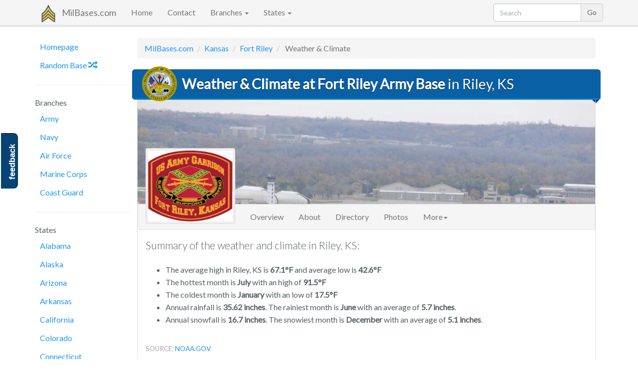

--- FILE ---
content_type: text/html; charset=UTF-8
request_url: https://www.milbases.com/kansas/fort-riley-army-base/weather
body_size: 7461
content:
<!DOCTYPE html>
<html lang="en">
<head>
            <meta charset="utf-8">
<meta http-equiv="X-UA-Compatible" content="IE=edge">
<meta name="viewport" content="width=device-width, initial-scale=1">

<meta name=Keywords content="U.S. Military Bases, Army, Navy, Air Force, Marines"/>
	<title>Weather &amp; Climate at Fort Riley Army Base | MilBases.com</title>
	<meta name=Description content="Weather and climate at Fort Riley Army Base in Riley, KS."/>
	
<!-- Stylesheets -->
<link rel="stylesheet" href="/css/app.css?id=39f3f4ad3498b2f951af">

<!-- HTML5 shim and Respond.js for IE8 support of HTML5 elements and media queries -->
<!--[if lt IE 9]>
<script src="//cdnjs.cloudflare.com/ajax/libs/html5shiv/3.7.3/html5shiv.min.js"></script>
<script src="//cdnjs.cloudflare.com/ajax/libs/respond.js/1.4.2/respond.min.js"></script>
<![endif]-->

<!-- Favicon -->
<link rel="apple-touch-icon" sizes="180x180" href="/apple-touch-icon.png">
<link rel="icon" type="image/png" sizes="32x32" href="/favicon-32x32.png">
<link rel="icon" type="image/png" sizes="16x16" href="/favicon-16x16.png">
<link rel="manifest" href="/manifest.json">
<link rel="mask-icon" href="/safari-pinned-tab.svg" color="#467d3d">
<meta name="theme-color" content="#467d3d">

<!-- Global JS Options -->
<script>
  window.App = {"csrfToken":"izzv22zDWht5KcrC9anNIjycBSGtBopff6VBOsig","stripeKey":"","user":null}</script>

<!-- Auto Ads -->
<!-- <script async src="//pagead2.googlesyndication.com/pagead/js/adsbygoogle.js"></script>
<script>
     (adsbygoogle = window.adsbygoogle || []).push({
          google_ad_client: 'ca-pub-058'+'304'+'7'+'84301'+'286'+'6',
          enable_page_level_ads: true
     });
</script> -->    </head>
<body>

            <!-- Fixed navbar -->
<nav class="navbar navbar-default navbar-static-top" role="navigation" id="top">
  <div class="container">
    <div class="navbar-header">
      <button type="button" class="navbar-toggle collapsed" data-toggle="collapse" data-target="#navbar" aria-expanded="false" aria-controls="navbar">
        <span class="sr-only">Toggle navigation</span>
        <span class="icon-bar"></span>
        <span class="icon-bar"></span>
        <span class="icon-bar"></span>
      </button>
      <a class="navbar-brand" href="/">
        <img src="/img/logo.png" width="26" alt="logo" title="The Ultimate U.S. Military Base Resource" id="logo" />
        MilBases.com
      </a>
    </div>
    <div id="navbar" class="collapse navbar-collapse">
      <ul class="nav navbar-nav">
        <li class=""><a href="/">Home</a></li>
        <li class=""><a href="https://www.milbases.com/contact">Contact</a></li>
        <li class="dropdown">
          <a href="#" class="dropdown-toggle" data-toggle="dropdown" role="button" aria-haspopup="true" aria-expanded="false">Branches <span class="caret"></span></a>
          <ul class="dropdown-menu">
                          <li><a href="https://www.milbases.com/army" title="List of Army bases by state">Army</a></li>
                          <li><a href="https://www.milbases.com/navy" title="List of Navy bases by state">Navy</a></li>
                          <li><a href="https://www.milbases.com/air-force" title="List of Air Force bases by state">Air Force</a></li>
                          <li><a href="https://www.milbases.com/marine-corps" title="List of Marine Corps bases by state">Marine Corps</a></li>
                          <li><a href="https://www.milbases.com/coast-guard" title="List of Coast Guard bases by state">Coast Guard</a></li>
                      </ul>
        </li>
        <li class="dropdown">
          <a href="#" class="dropdown-toggle" data-toggle="dropdown" role="button" aria-haspopup="true" aria-expanded="false">States <span class="caret"></span></a>
          <ul class="dropdown-menu">
                          <li><a href="https://www.milbases.com/alabama" title="List of military bases in Alabama">Alabama</a></li>
                          <li><a href="https://www.milbases.com/alaska" title="List of military bases in Alaska">Alaska</a></li>
                          <li><a href="https://www.milbases.com/arizona" title="List of military bases in Arizona">Arizona</a></li>
                          <li><a href="https://www.milbases.com/arkansas" title="List of military bases in Arkansas">Arkansas</a></li>
                          <li><a href="https://www.milbases.com/california" title="List of military bases in California">California</a></li>
                          <li><a href="https://www.milbases.com/colorado" title="List of military bases in Colorado">Colorado</a></li>
                          <li><a href="https://www.milbases.com/connecticut" title="List of military bases in Connecticut">Connecticut</a></li>
                          <li><a href="https://www.milbases.com/delaware" title="List of military bases in Delaware">Delaware</a></li>
                          <li><a href="https://www.milbases.com/district-of-columbia" title="List of military bases in District Of Columbia">District Of Columbia</a></li>
                          <li><a href="https://www.milbases.com/florida" title="List of military bases in Florida">Florida</a></li>
                          <li><a href="https://www.milbases.com/georgia" title="List of military bases in Georgia">Georgia</a></li>
                          <li><a href="https://www.milbases.com/hawaii" title="List of military bases in Hawaii">Hawaii</a></li>
                          <li><a href="https://www.milbases.com/idaho" title="List of military bases in Idaho">Idaho</a></li>
                          <li><a href="https://www.milbases.com/illinois" title="List of military bases in Illinois">Illinois</a></li>
                          <li><a href="https://www.milbases.com/indiana" title="List of military bases in Indiana">Indiana</a></li>
                          <li><a href="https://www.milbases.com/iowa" title="List of military bases in Iowa">Iowa</a></li>
                          <li><a href="https://www.milbases.com/kansas" title="List of military bases in Kansas">Kansas</a></li>
                          <li><a href="https://www.milbases.com/kentucky" title="List of military bases in Kentucky">Kentucky</a></li>
                          <li><a href="https://www.milbases.com/louisiana" title="List of military bases in Louisiana">Louisiana</a></li>
                          <li><a href="https://www.milbases.com/maine" title="List of military bases in Maine">Maine</a></li>
                          <li><a href="https://www.milbases.com/maryland" title="List of military bases in Maryland">Maryland</a></li>
                          <li><a href="https://www.milbases.com/massachusetts" title="List of military bases in Massachusetts">Massachusetts</a></li>
                          <li><a href="https://www.milbases.com/michigan" title="List of military bases in Michigan">Michigan</a></li>
                          <li><a href="https://www.milbases.com/minnesota" title="List of military bases in Minnesota">Minnesota</a></li>
                          <li><a href="https://www.milbases.com/mississippi" title="List of military bases in Mississippi">Mississippi</a></li>
                          <li><a href="https://www.milbases.com/missouri" title="List of military bases in Missouri">Missouri</a></li>
                          <li><a href="https://www.milbases.com/montana" title="List of military bases in Montana">Montana</a></li>
                          <li><a href="https://www.milbases.com/nebraska" title="List of military bases in Nebraska">Nebraska</a></li>
                          <li><a href="https://www.milbases.com/nevada" title="List of military bases in Nevada">Nevada</a></li>
                          <li><a href="https://www.milbases.com/new-hampshire" title="List of military bases in New Hampshire">New Hampshire</a></li>
                          <li><a href="https://www.milbases.com/new-jersey" title="List of military bases in New Jersey">New Jersey</a></li>
                          <li><a href="https://www.milbases.com/new-mexico" title="List of military bases in New Mexico">New Mexico</a></li>
                          <li><a href="https://www.milbases.com/new-york" title="List of military bases in New York">New York</a></li>
                          <li><a href="https://www.milbases.com/north-carolina" title="List of military bases in North Carolina">North Carolina</a></li>
                          <li><a href="https://www.milbases.com/north-dakota" title="List of military bases in North Dakota">North Dakota</a></li>
                          <li><a href="https://www.milbases.com/ohio" title="List of military bases in Ohio">Ohio</a></li>
                          <li><a href="https://www.milbases.com/oklahoma" title="List of military bases in Oklahoma">Oklahoma</a></li>
                          <li><a href="https://www.milbases.com/oregon" title="List of military bases in Oregon">Oregon</a></li>
                          <li><a href="https://www.milbases.com/pennsylvania" title="List of military bases in Pennsylvania">Pennsylvania</a></li>
                          <li><a href="https://www.milbases.com/rhode-island" title="List of military bases in Rhode Island">Rhode Island</a></li>
                          <li><a href="https://www.milbases.com/south-carolina" title="List of military bases in South Carolina">South Carolina</a></li>
                          <li><a href="https://www.milbases.com/south-dakota" title="List of military bases in South Dakota">South Dakota</a></li>
                          <li><a href="https://www.milbases.com/tennessee" title="List of military bases in Tennessee">Tennessee</a></li>
                          <li><a href="https://www.milbases.com/texas" title="List of military bases in Texas">Texas</a></li>
                          <li><a href="https://www.milbases.com/utah" title="List of military bases in Utah">Utah</a></li>
                          <li><a href="https://www.milbases.com/vermont" title="List of military bases in Vermont">Vermont</a></li>
                          <li><a href="https://www.milbases.com/virginia" title="List of military bases in Virginia">Virginia</a></li>
                          <li><a href="https://www.milbases.com/washington" title="List of military bases in Washington">Washington</a></li>
                          <li><a href="https://www.milbases.com/west-virginia" title="List of military bases in West Virginia">West Virginia</a></li>
                          <li><a href="https://www.milbases.com/wisconsin" title="List of military bases in Wisconsin">Wisconsin</a></li>
                          <li><a href="https://www.milbases.com/wyoming" title="List of military bases in Wyoming">Wyoming</a></li>
                          <li><a href="https://www.milbases.com/puerto-rico" title="List of military bases in Puerto Rico">Puerto Rico</a></li>
                          <li><a href="https://www.milbases.com/guam" title="List of military bases in Guam">Guam</a></li>
                      </ul>
        </li>
      </ul>

      <!-- Search Form -->
      <form class="form-inline navbar-form navbar-right hidden-sm" role="search" action="https://www.milbases.com/search">
        <div class="input-group">
          <input type="text" name="q"  value="" id="sitesearch" class="form-control" placeholder="Search" />
          <span class="input-group-btn"><input type="submit" class="btn btn-default search-button" value="Go" /></span>
        </div>
      </form>

    </div><!--/.nav-collapse -->
  </div>
</nav>        
    <div id="body" class="body container">
        <div class="row-fluid">

            <!-- Page banners -->
            <div class="banner-wrapper">
                            </div>
                
            <div id="navbar-left" class="col-md-2 hidden-sm hidden-xs">
                <div id='side-nav' class="row">

                                            <!-- navbar side -->
<ul class="nav nav-pills nav-stacked">

  <li><a href="/">Homepage</a></li>
  <li><a href="/random">Random Base <span class="glyphicon glyphicon-random"></span></a></li>
  <li class="divider"> <hr class="less-margin" /> </li>

  <li>Branches</li>
      <li><a href="https://www.milbases.com/army" title="List of Army bases by state">Army</a></li>
      <li><a href="https://www.milbases.com/navy" title="List of Navy bases by state">Navy</a></li>
      <li><a href="https://www.milbases.com/air-force" title="List of Air Force bases by state">Air Force</a></li>
      <li><a href="https://www.milbases.com/marine-corps" title="List of Marine Corps bases by state">Marine Corps</a></li>
      <li><a href="https://www.milbases.com/coast-guard" title="List of Coast Guard bases by state">Coast Guard</a></li>
    

  <li class="divider"> <hr class="less-margin" /> </li>

  <!-- Print out state navbar -->
  <li>States</li>
      <li><a href="https://www.milbases.com/alabama" title="List of military bases in Alabama">Alabama</a></li>
      <li><a href="https://www.milbases.com/alaska" title="List of military bases in Alaska">Alaska</a></li>
      <li><a href="https://www.milbases.com/arizona" title="List of military bases in Arizona">Arizona</a></li>
      <li><a href="https://www.milbases.com/arkansas" title="List of military bases in Arkansas">Arkansas</a></li>
      <li><a href="https://www.milbases.com/california" title="List of military bases in California">California</a></li>
      <li><a href="https://www.milbases.com/colorado" title="List of military bases in Colorado">Colorado</a></li>
      <li><a href="https://www.milbases.com/connecticut" title="List of military bases in Connecticut">Connecticut</a></li>
      <li><a href="https://www.milbases.com/delaware" title="List of military bases in Delaware">Delaware</a></li>
      <li><a href="https://www.milbases.com/district-of-columbia" title="List of military bases in District Of Columbia">District Of Columbia</a></li>
      <li><a href="https://www.milbases.com/florida" title="List of military bases in Florida">Florida</a></li>
      <li><a href="https://www.milbases.com/georgia" title="List of military bases in Georgia">Georgia</a></li>
      <li><a href="https://www.milbases.com/hawaii" title="List of military bases in Hawaii">Hawaii</a></li>
      <li><a href="https://www.milbases.com/idaho" title="List of military bases in Idaho">Idaho</a></li>
      <li><a href="https://www.milbases.com/illinois" title="List of military bases in Illinois">Illinois</a></li>
      <li><a href="https://www.milbases.com/indiana" title="List of military bases in Indiana">Indiana</a></li>
      <li><a href="https://www.milbases.com/iowa" title="List of military bases in Iowa">Iowa</a></li>
      <li><a href="https://www.milbases.com/kansas" title="List of military bases in Kansas">Kansas</a></li>
      <li><a href="https://www.milbases.com/kentucky" title="List of military bases in Kentucky">Kentucky</a></li>
      <li><a href="https://www.milbases.com/louisiana" title="List of military bases in Louisiana">Louisiana</a></li>
      <li><a href="https://www.milbases.com/maine" title="List of military bases in Maine">Maine</a></li>
      <li><a href="https://www.milbases.com/maryland" title="List of military bases in Maryland">Maryland</a></li>
      <li><a href="https://www.milbases.com/massachusetts" title="List of military bases in Massachusetts">Massachusetts</a></li>
      <li><a href="https://www.milbases.com/michigan" title="List of military bases in Michigan">Michigan</a></li>
      <li><a href="https://www.milbases.com/minnesota" title="List of military bases in Minnesota">Minnesota</a></li>
      <li><a href="https://www.milbases.com/mississippi" title="List of military bases in Mississippi">Mississippi</a></li>
      <li><a href="https://www.milbases.com/missouri" title="List of military bases in Missouri">Missouri</a></li>
      <li><a href="https://www.milbases.com/montana" title="List of military bases in Montana">Montana</a></li>
      <li><a href="https://www.milbases.com/nebraska" title="List of military bases in Nebraska">Nebraska</a></li>
      <li><a href="https://www.milbases.com/nevada" title="List of military bases in Nevada">Nevada</a></li>
      <li><a href="https://www.milbases.com/new-hampshire" title="List of military bases in New Hampshire">New Hampshire</a></li>
      <li><a href="https://www.milbases.com/new-jersey" title="List of military bases in New Jersey">New Jersey</a></li>
      <li><a href="https://www.milbases.com/new-mexico" title="List of military bases in New Mexico">New Mexico</a></li>
      <li><a href="https://www.milbases.com/new-york" title="List of military bases in New York">New York</a></li>
      <li><a href="https://www.milbases.com/north-carolina" title="List of military bases in North Carolina">North Carolina</a></li>
      <li><a href="https://www.milbases.com/north-dakota" title="List of military bases in North Dakota">North Dakota</a></li>
      <li><a href="https://www.milbases.com/ohio" title="List of military bases in Ohio">Ohio</a></li>
      <li><a href="https://www.milbases.com/oklahoma" title="List of military bases in Oklahoma">Oklahoma</a></li>
      <li><a href="https://www.milbases.com/oregon" title="List of military bases in Oregon">Oregon</a></li>
      <li><a href="https://www.milbases.com/pennsylvania" title="List of military bases in Pennsylvania">Pennsylvania</a></li>
      <li><a href="https://www.milbases.com/rhode-island" title="List of military bases in Rhode Island">Rhode Island</a></li>
      <li><a href="https://www.milbases.com/south-carolina" title="List of military bases in South Carolina">South Carolina</a></li>
      <li><a href="https://www.milbases.com/south-dakota" title="List of military bases in South Dakota">South Dakota</a></li>
      <li><a href="https://www.milbases.com/tennessee" title="List of military bases in Tennessee">Tennessee</a></li>
      <li><a href="https://www.milbases.com/texas" title="List of military bases in Texas">Texas</a></li>
      <li><a href="https://www.milbases.com/utah" title="List of military bases in Utah">Utah</a></li>
      <li><a href="https://www.milbases.com/vermont" title="List of military bases in Vermont">Vermont</a></li>
      <li><a href="https://www.milbases.com/virginia" title="List of military bases in Virginia">Virginia</a></li>
      <li><a href="https://www.milbases.com/washington" title="List of military bases in Washington">Washington</a></li>
      <li><a href="https://www.milbases.com/west-virginia" title="List of military bases in West Virginia">West Virginia</a></li>
      <li><a href="https://www.milbases.com/wisconsin" title="List of military bases in Wisconsin">Wisconsin</a></li>
      <li><a href="https://www.milbases.com/wyoming" title="List of military bases in Wyoming">Wyoming</a></li>
      <li><a href="https://www.milbases.com/puerto-rico" title="List of military bases in Puerto Rico">Puerto Rico</a></li>
      <li><a href="https://www.milbases.com/guam" title="List of military bases in Guam">Guam</a></li>
  
</ul>

                    
                </div>
            </div>
            <div id="content" class="col-md-10 not-top-spaced">
            
                <div class="content">
                
                                        <ol class="breadcrumb">
                      <li><a href="/">MilBases.com</a></li>
                      			<li><a href="https://www.milbases.com/kansas">Kansas</a></li>
		<li><a href="https://www.milbases.com/kansas/fort-riley-army-base">Fort Riley</a></li>
	<li class="active"> Weather &amp; Climate </li>
                    </ol>
                                    
                    
                                        
	<h1 class="ribbon with-seal">
		<img src="/img/branch_seals/army-seal.png" class="seal hidden-xs" alt="Army Seal" />
		<div class="header-text"><b>Weather &amp; Climate at Fort Riley Army Base</b> in Riley, KS</div>
	</h1>
                                        
                    <div class="content-wrapper">
                    
	<div class="photo-banner">
	<img data-src="https://s3.us-east-2.amazonaws.com/images.milbases.com/fort-riley/_img_url1_c3u8henkoj.jpeg" title="Fort Riley banner" />
</div>

<img src="/img/loader.gif" class="img-thumbnail photo-logo" alt="Fort Riley emblem" title="Fort Riley emblem" data-src="https://s3.us-east-2.amazonaws.com/images.milbases.com/fort-riley/logo_url_b18vhd8ouk.jpeg" />


<nav class="navbar navbar-default base-nav">
  <div class="container-fluid">
    <div class="navbar-header">
      <button type="button" class="navbar-toggle collapsed" data-toggle="collapse" data-target="#bs-example-navbar-collapse-1" aria-expanded="false">
        <span class="sr-only">Toggle navigation</span>
        <span class="icon-bar"></span>
        <span class="icon-bar"></span>
        <span class="icon-bar"></span>
      </button>
    </div>

    <!-- Collect the nav links, forms, and other content for toggling -->
    <div class="collapse navbar-collapse" id="bs-example-navbar-collapse-1">
      <ul class="nav navbar-nav">

		
						  <li>
			  	<a href="https://www.milbases.com/kansas/fort-riley-army-base" title="Overview of Fort Riley Army Base">
			  		Overview
			  	</a>
			  </li>
			
		
						  <li>
			  	<a href="https://www.milbases.com/kansas/fort-riley-army-base/about" title="About Fort Riley Army Base">
			  		About
			  	</a>
			  </li>
			
		
						  <li>
			  	<a href="https://www.milbases.com/kansas/fort-riley-army-base/directory" title="Fort Riley Army Base Phone Directory">
			  		Directory
			  	</a>
			  </li>
			
		
						  <li>
			  	<a href="https://www.milbases.com/kansas/fort-riley-army-base/photos" title="Photos of Fort Riley Army Base">
			  		Photos
			  	</a>
			  </li>
			
		

					
			<li class="dropdown">
				<a class="dropdown-toggle" data-toggle="dropdown" href="#">More<span class="caret"></span></a>
				<ul class="dropdown-menu">
			
			
								  <li>
				  	<a href="https://www.milbases.com/kansas/fort-riley-army-base/map" title="Map of Fort Riley Army Base">
				  		Map
				  	</a>
				  </li>
				
			
								  <li>
				  	<a href="https://www.milbases.com/kansas/fort-riley-army-base/jobs" title="Jobs at Fort Riley Army Base">
				  		Jobs
				  	</a>
				  </li>
				
			
								  <li>
				  	<a href="https://www.milbases.com/kansas/fort-riley-army-base/pay" title="GS pay scale for Fort Riley Army Base">
				  		Pay Scale
				  	</a>
				  </li>
				
			
								  <li class="active"><a>Weather <span class="sr-only">(current)</span></a></li>
				
			
				</ul>
			</li>

				
    </div><!-- /.navbar-collapse -->
  </div><!-- /.container-fluid -->
</nav>

	
	<p class="lead">Summary of the weather and climate in Riley, KS:</p>
	<ul>
		<li>The average high in Riley, KS is <b>67.1°F</b> and average low is <b>42.6°F</b></li>
		<li>The hottest month is <b>July</b> with an high of <b>91.5°F</b></li>
		<li>The coldest month is <b>January</b> with an low of <b>17.5°F</b></li>
		<li>Annual rainfall is <b>35.62 inches</b>. The rainiest month is <b>June</b> with an average of <b>5.7 inches</b>.</li>
        		<li>Annual snowfall is <b>16.7 inches</b>. The snowiest month is <b>December</b> with an average of <b>5.1 inches</b>.</li>
        	</ul>

	<br>
	<p class='text-muted small'>SOURCE: <a href="http://www.noaa.gov/" target="noopener _blank">NOAA.GOV</a></p>

	<h2>Climate Table &mdash; Fort Riley Army Base</h2>
	<h4>Monthly Averages:</h4>

	<div class="row">
		<div class="col-md-9">
			<table class="table table-striped table-hover">
				<thead>
					<tr><th></th><th>High <span class="text-muted">(°F)</span></th><th>Low <span class="text-muted">(°F)</span></th><th>Rainfall <span class="text-muted">(inches)</span></th><th>Snowfall <span class="text-muted">(inches)</span></th></tr>
				</thead>
				<tbody>
										<tr>
						<th>January</th>
						<td>40.7</td>
						<td>17.5</td>
						<td>0.63</td>
						<td>4.7</td>
					</tr>
										<tr>
						<th>February</th>
						<td>46.6</td>
						<td>21.3</td>
						<td>1.08</td>
						<td>4.3</td>
					</tr>
										<tr>
						<th>March</th>
						<td>57</td>
						<td>30.3</td>
						<td>2.49</td>
						<td>1.5</td>
					</tr>
										<tr>
						<th>April</th>
						<td>67.3</td>
						<td>41.7</td>
						<td>3.17</td>
						<td>0.1</td>
					</tr>
										<tr>
						<th>May</th>
						<td>76.7</td>
						<td>53.6</td>
						<td>5.09</td>
						<td>0</td>
					</tr>
										<tr>
						<th>June</th>
						<td>86.1</td>
						<td>63</td>
						<td>5.7</td>
						<td>0</td>
					</tr>
										<tr>
						<th>July</th>
						<td>91.5</td>
						<td>68.3</td>
						<td>4.42</td>
						<td>0</td>
					</tr>
										<tr>
						<th>August</th>
						<td>90.2</td>
						<td>65.8</td>
						<td>4.12</td>
						<td>0</td>
					</tr>
										<tr>
						<th>September</th>
						<td>81.8</td>
						<td>55.8</td>
						<td>3.43</td>
						<td>0</td>
					</tr>
										<tr>
						<th>October</th>
						<td>69.7</td>
						<td>43.2</td>
						<td>2.69</td>
						<td>0</td>
					</tr>
										<tr>
						<th>November</th>
						<td>55.4</td>
						<td>30.8</td>
						<td>1.73</td>
						<td>1</td>
					</tr>
										<tr>
						<th>December</th>
						<td>42.5</td>
						<td>20</td>
						<td>1.07</td>
						<td>5.1</td>
					</tr>
									</tbody>
			</table>
		</div>
		<div class="col-md-3">
			<!-- sse -->
<!-- Weather - Ad1 -->
<script async src="//pagead2.googlesyndication.com/pagead/js/adsbygoogle.js"></script>
<script>
document.write('\
<ins class="adsbygoogle"\
     style="display:block"\
     data-ad-client="ca-p'+'ub-0'+'583'+'047'+'8430128'+'66"\
     data-ad-slot="7221632058"\
     data-ad-format="auto"></ins>');
(adsbygoogle = window.adsbygoogle || []).push({});
</script>
<!-- /sse -->
		</div>
	</div>

	<h2>Climate Charts &mdash; Fort Riley Army Base</h2>
	<h4>Weather through the year:</h4>

	<canvas id="temp"></canvas>
	
	<div class="top-spaced">
		<!-- sse -->
<!-- Weather - Ad1 -->
<script async src="//pagead2.googlesyndication.com/pagead/js/adsbygoogle.js"></script>
<script>
document.write('\
<ins class="adsbygoogle"\
     style="display:block"\
     data-ad-client="ca-p'+'ub-0'+'583'+'047'+'8430128'+'66"\
     data-ad-slot="7221632058"\
     data-ad-format="auto"></ins>');
(adsbygoogle = window.adsbygoogle || []).push({});
</script>
<!-- /sse -->
	</div>

	<hr>

	<canvas id="prcp"></canvas>

    <br>
    <p class="text-right">
	<a href="#top">Top <span class="glyphicon glyphicon glyphicon-arrow-up" aria-hidden="true"></span></a>
</p>

    <div class="base-footer">
	<h2>Related Links</h2>
	<div class="row">
		<div class="col-md-4">
			<h6>Bases in Kansas</h6>
			<ul>
								<li><a href="https://www.milbases.com/kansas/fort-leavenworth-army-base" title="Fort Leavenworth">Fort Leavenworth</a></li>
								<li><a href="https://www.milbases.com/kansas/mcconnell-air-force-base" title="McConnell Air Force Base">McConnell AFB</a></li>
							</ul>
		</div>
		<div class="col-md-4">
			<h6>Nearby Army Bases</h6>
			<ul>
								<li><a href="https://www.milbases.com/army/fort-polk-army-base" title="Fort Polk">Fort Polk</a></li>
								<li><a href="https://www.milbases.com/army/fort-meade-army-base" title="Fort Meade">Fort Meade</a></li>
								<li><a href="https://www.milbases.com/army/fort-knox-army-base" title="Fort Knox">Fort Knox</a></li>
								<li><a href="https://www.milbases.com/army/fort-campbell-army-base" title="Fort Campbell">Fort Campbell</a></li>
								<li><a href="https://www.milbases.com/army/fort-derussy-army-base" title="Fort Derussy">Fort Derussy</a></li>
							</ul>
		</div>
		<div class="col-md-4">
			<h6>Fort Riley Links</h6>
			<ul>
						<li>
				<a href="https://www.milbases.com/kansas/fort-riley-army-base/directory" title="Fort Riley Phone Directory">
					Phone Directory
				</a>
			</li>
						<li>
				<a href="https://www.milbases.com/kansas/fort-riley-army-base/photos" title="Photos of Fort Riley">
					Photos &amp; Images
				</a>
			</li>
						<li>
				<a href="https://www.milbases.com/kansas/fort-riley-army-base/map" title="Map of Fort Riley">
					Base Map
				</a>
			</li>
						<li>
				<a href="https://www.milbases.com/kansas/fort-riley-army-base/jobs" title="Jobs at Fort Riley">
					Jobs on Post
				</a>
			</li>
						<li>
				<a href="https://www.milbases.com/kansas/fort-riley-army-base/pay" title="GS pay scale for Fort Riley">
					Civilian Pay Scale
				</a>
			</li>
						</ul>
		</div>
	</div>
</div>

<hr>

<!-- sse -->
<!-- Matched Content-->
<script async src="//pagead2.googlesyndication.com/pagead/js/adsbygoogle.js"></script>
<script>
document.write('\
<ins class="adsbygoogle"\
     style="display:block"\
     data-ad-format="autorelaxed"\
     data-ad-client="ca-p'+'ub-0'+'583'+'047'+'8430128'+'66"\
     data-ad-slot="3232925746"></ins>');
(adsbygoogle = window.adsbygoogle || []).push({});
</script>

<!-- /sse -->


<hr>

<div class="row">
	<div class="col-md-6">
		<br>
		<p class="text-center not-bottom-spaced text-muted">
			Have a correction for this article?</span>
			<b><a href="#" data-toggle="modal" data-target="#instantFeedbackModal"> Let us know! </a></b>
		</p>
	</div>
	<div class="col-md-6">
		<p><b>Share this page:</b> <input class="form-control text-muted-important" value="https://www.milbases.com/kansas/fort-riley-army-base/weather" onclick="this.setSelectionRange(0, this.value.length)" /></p>
	</div>
</div>


<hr>

<!-- sse -->
<!-- Bases - Link Unit -->
<script async src="//pagead2.googlesyndication.com/pagead/js/adsbygoogle.js"></script>
<script>
document.write('\
<ins class="adsbygoogle"\
     style="display:block"\
     data-ad-client="ca-p'+'ub-0'+'58304'+'78'+'43'+'012'+'86'+'6"\
     data-ad-slot="3745945537"\
     data-ad-format="link"></ins>');
(adsbygoogle = window.adsbygoogle || []).push({});
</script>
<!-- /sse -->
                    </div>
                </div>
            </div>
        </div><!-- /row-fluid -->       
    </div> <!-- /container -->

            <footer class="footer">
  <div class="container">
    <p>&copy; 2026. All rights reserved. <b class="copyright">MilBases.com</b> - <em>The Ultimate U.S. Military Base Resource</em>.</p>
    <p><a href="/sitemap">View Sitemap</a>. Usage is subject to our <a href="/legal">Terms and Privacy Policy</a>. Questions or Comments? <a href="/contact">Contact Us</a>.</p>
    <p><a href="/" title="The Ultimate U.S. Military Base Resource">MilBases.com</a> is a free public resource site, and is not affiliated with the United States government or any Government agency. </p>
    <p>Learn more <a href="/about">About Milbases</a>.</p>
    <img src="/img/logo.png" title="MilBases.com is produced by Proud Development, LLC">

    <span class="server-info" title="Response Time: 0.0158s">&pi;</span>
  </div>
</footer>

  <!-- Instant Feedback -->
<div id="feedback" class="hidden-xs">
	<a href="#" data-toggle="modal" data-target="#instantFeedbackModal">feedback</a>
</div>

<!-- Modal -->
<form id="instantFeedbackForm">
	<div class="modal fade" id="instantFeedbackModal" tabindex="-1" role="dialog" aria-labelledby="myModalLabel">
		<div class="modal-dialog" role="document">
			<div class="modal-content">
				<div class="modal-header">
					<button type="button" class="close" data-dismiss="modal" aria-label="Close"><span aria-hidden="true">&times;</span></button>
					<h4 class="modal-title" id="myModalLabel">
						<span class="glyphicon glyphicon-comment"></span> &nbsp; 
						MilBases.com Instant Feedback
					</h4>
				</div>
				<div class="modal-body">
					<p> 
						<b>We value your feedback!</b> Do you have a comment or correction concerning this page? Let us know in a single click. We read every comment!			
					</p>
					<hr />		
					<div class="form-group">		
						<textarea id="instantFeedbackText" name="feedback" class="form-control" placeholder="Did you find what you were looking for? How can we improve this page?"></textarea>
					</div>
					<div class="form-group input-group">
						<span class="input-group-addon">
							<span class="glyphicon glyphicon-envelope"></span>
						</span>
						<input id="instantFeedbackEmail" name="email" type="email" class="form-control" placeholder="Email (optional, if you want a response)">
					</div>
				</div>
				<div class="modal-footer">
					<button type="button" class="btn btn-default" data-dismiss="modal">
						<span class="glyphicon glyphicon-remove"></span> &nbsp; Cancel
					</button>
					<button type="submit" class="btn btn-primary" id="instantFeedbackSend">
						<span class="glyphicon glyphicon-send"></span> &nbsp; Send Feedback			
					</button>
				</div>
			</div>
		</div>
	</div>
</form>
<!-- /Instant Feedback -->
<!-- Only shows up when printed -->
<div class="visible-print-block text-center">
  ** Document Provided By <b>MilBases.com</b> ** <br />
  <i><b>Source:</b> https://www.milbases.com/kansas/fort-riley-army-base/weather </i>
</div>

<!-- Include JS files -->
<script src="//cdnjs.cloudflare.com/ajax/libs/jquery/3.1.1/jquery.min.js"></script>
<script src="//cdnjs.cloudflare.com/ajax/libs/twitter-bootstrap/3.3.7/js/bootstrap.min.js"></script>
<script src="//cdnjs.cloudflare.com/ajax/libs/jquery-validate/1.15.1/jquery.validate.min.js"></script>
<script src="/js/app.js?id=e2e64f83b76c6478dc0a"></script>

<script>
  (function(i,s,o,g,r,a,m){i['GoogleAnalyticsObject']=r;i[r]=i[r]||function(){
  (i[r].q=i[r].q||[]).push(arguments)},i[r].l=1*new Date();a=s.createElement(o),
  m=s.getElementsByTagName(o)[0];a.async=1;a.src=g;m.parentNode.insertBefore(a,m)
  })(window,document,'script','https://www.google-analytics.com/analytics.js','ga');
  ga('create', 'U'+'A-6'+'30'+'7372'+'9-'+'7', 'auto');
  ga('send', 'pageview');
</script>

	<script src="https://cdnjs.cloudflare.com/ajax/libs/Chart.js/2.7.1/Chart.bundle.min.js"></script>
    <script>
        var MONTHS = ["January", "February", "March", "April", "May", "June", "July", "August", "September", "October", "November", "December"];

		var chartColors = {
			red: 'rgb(255, 99, 132)',
			orange: 'rgb(255, 159, 64)',
			yellow: 'rgb(255, 205, 86)',
			green: 'rgb(75, 192, 192)',
			blue: 'rgb(54, 162, 235)',
			purple: 'rgb(153, 102, 255)',
			grey: 'rgb(201, 203, 207)',
			rain: 'rgb(54, 201, 235)',
			snow: 'rgb(9, 90, 196)'
		};

 		var temp_config = {
            type: 'line',
            data: {
                labels: MONTHS,
                datasets: [{
                    label: "Average High (°F)",
                    backgroundColor: chartColors.red,
                    borderColor: chartColors.red,
                    data: [  40.7,  46.6,  57,  67.3,  76.7,  86.1,  91.5,  90.2,  81.8,  69.7,  55.4,  42.5,  ],
                    fill: false,
                }, {
                    label: "Average Low (°F)",
                    fill: false,
                    backgroundColor: chartColors.blue,
                    borderColor: chartColors.blue,
                    data: [  17.5,  21.3,  30.3,  41.7,  53.6,  63,  68.3,  65.8,  55.8,  43.2,  30.8,  20,  ],
                }]
            },
            options: {
                responsive: true,
                title:{
                    display:true,
                    text:'Average Temperatures in Riley, KS (Fort Riley Army Base)'
                },
                tooltips: {
                    mode: 'index',
                    intersect: false,
                },
                hover: {
                    mode: 'nearest',
                    intersect: true
                },
                scales: {
                    xAxes: [{
                        display: true,
                        scaleLabel: {
                            display: true,
                            labelString: 'Months'
                        }
                    }],
                    yAxes: [{
                        display: true,
                        scaleLabel: {
                            display: true,
                            labelString: 'Temperature (°F)'
                        }
                    }]
                }
            }
        };

 		var prcp_config = {
            type: 'bar',
            data: {
                labels: MONTHS,
                datasets: [{
                    label: "Rainfall (inches)",
                    backgroundColor: chartColors.rain,
                    borderColor: chartColors.rain,
                    data: [  0.63,  1.08,  2.49,  3.17,  5.09,  5.7,  4.42,  4.12,  3.43,  2.69,  1.73,  1.07,  ],
                    fill: false,
                }, {
                    label: "Snowfall (inches)",
                    fill: false,
                    backgroundColor: chartColors.snow,
                    borderColor: chartColors.snow,
                    data: [  4.7,  4.3,  1.5,  0.1,  0,  0,  0,  0,  0,  0,  1,  5.1,  ],
                }]
            },
            options: {
                responsive: true,
                title:{
                    display:true,
                    text:'Average Precipitation in Riley, KS (Fort Riley Army Base)'
                },
                tooltips: {
                    mode: 'index',
                    intersect: false,
                },
                hover: {
                    mode: 'nearest',
                    intersect: true
                },
                scales: {
                    xAxes: [{
                        display: true,
                        scaleLabel: {
                            display: true,
                            labelString: 'Months'
                        }
                    }],
                    yAxes: [{
                        display: true,
                        scaleLabel: {
                            display: true,
                            labelString: 'Precipitation (inches)'
                        }
                    }]
                }
            }
        };

        window.onload = function() {
            var ctx = document.getElementById("temp").getContext("2d");
            window.myLine = new Chart(ctx, temp_config);
            var ctx = document.getElementById("prcp").getContext("2d");
            window.myLine = new Chart(ctx, prcp_config);
        };
    </script>

        
<script defer src="https://static.cloudflareinsights.com/beacon.min.js/vcd15cbe7772f49c399c6a5babf22c1241717689176015" integrity="sha512-ZpsOmlRQV6y907TI0dKBHq9Md29nnaEIPlkf84rnaERnq6zvWvPUqr2ft8M1aS28oN72PdrCzSjY4U6VaAw1EQ==" data-cf-beacon='{"version":"2024.11.0","token":"a0773eb60f0b4eed83a08ed1f347e19c","r":1,"server_timing":{"name":{"cfCacheStatus":true,"cfEdge":true,"cfExtPri":true,"cfL4":true,"cfOrigin":true,"cfSpeedBrain":true},"location_startswith":null}}' crossorigin="anonymous"></script>
</body>
</html>

--- FILE ---
content_type: text/html; charset=utf-8
request_url: https://www.google.com/recaptcha/api2/aframe
body_size: 268
content:
<!DOCTYPE HTML><html><head><meta http-equiv="content-type" content="text/html; charset=UTF-8"></head><body><script nonce="r7k4iDGF35qTiKcWJ9xn7A">/** Anti-fraud and anti-abuse applications only. See google.com/recaptcha */ try{var clients={'sodar':'https://pagead2.googlesyndication.com/pagead/sodar?'};window.addEventListener("message",function(a){try{if(a.source===window.parent){var b=JSON.parse(a.data);var c=clients[b['id']];if(c){var d=document.createElement('img');d.src=c+b['params']+'&rc='+(localStorage.getItem("rc::a")?sessionStorage.getItem("rc::b"):"");window.document.body.appendChild(d);sessionStorage.setItem("rc::e",parseInt(sessionStorage.getItem("rc::e")||0)+1);localStorage.setItem("rc::h",'1769869161794');}}}catch(b){}});window.parent.postMessage("_grecaptcha_ready", "*");}catch(b){}</script></body></html>